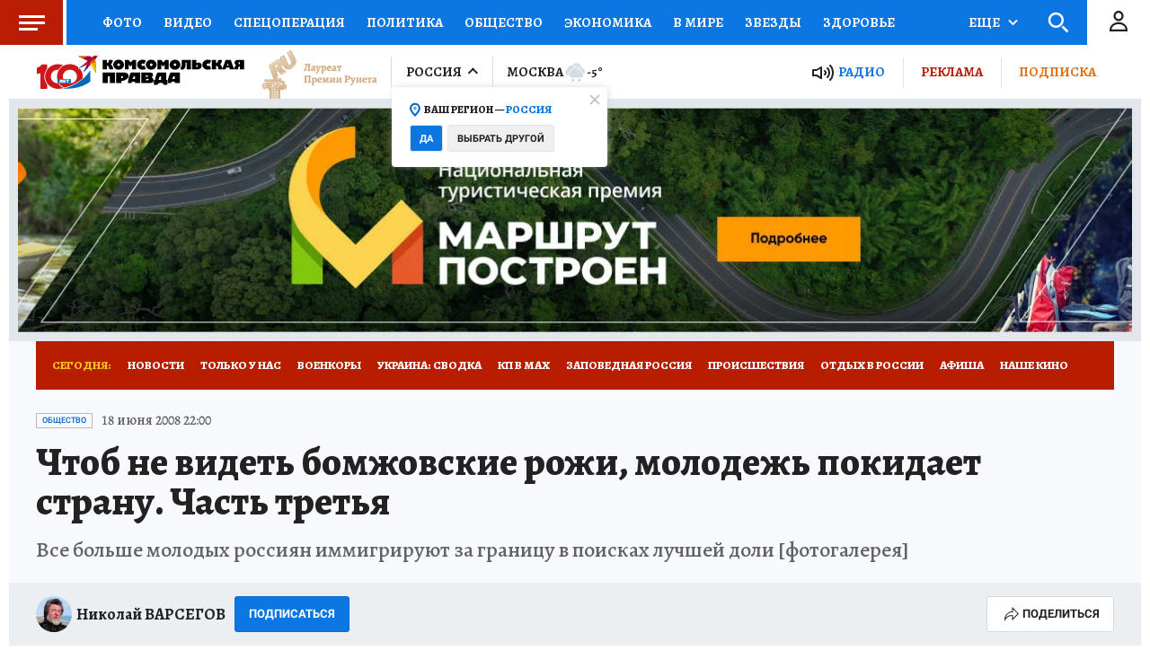

--- FILE ---
content_type: text/html
request_url: https://tns-counter.ru/nc01a**R%3Eundefined*kp_ru/ru/UTF-8/tmsec=kp_ru/10466293***
body_size: -71
content:
9D037717696FC2C7X1768932039:9D037717696FC2C7X1768932039